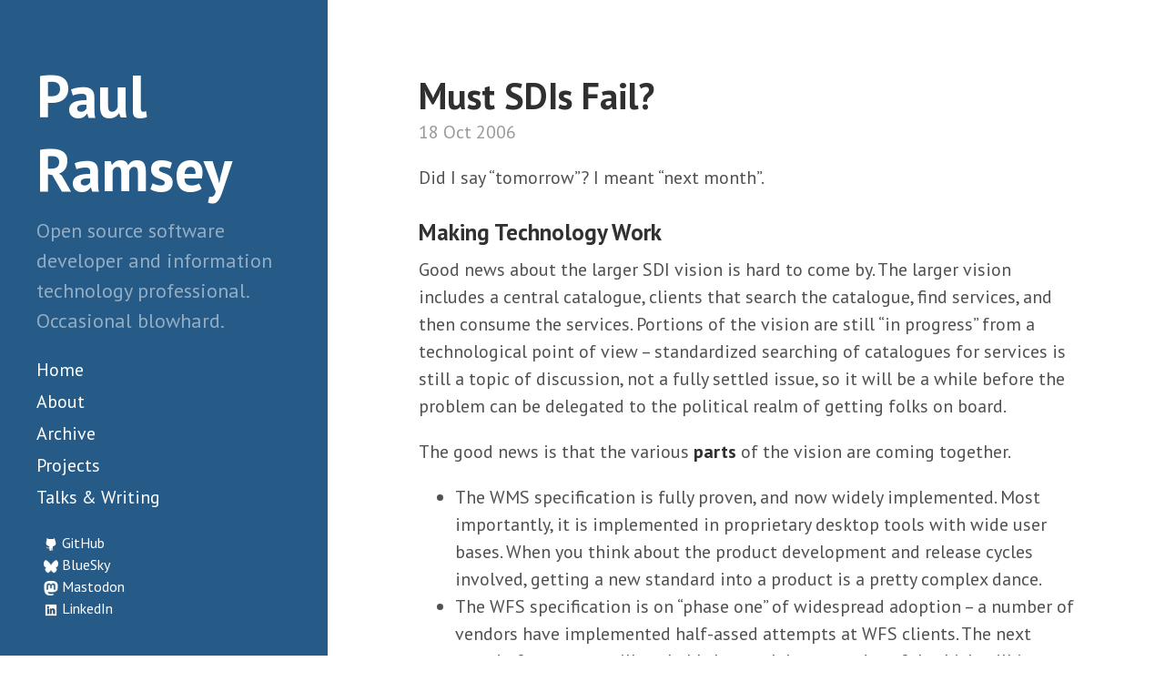

--- FILE ---
content_type: text/html; charset=utf-8
request_url: https://blog.cleverelephant.ca/2006/10/must-sdis-fail.html
body_size: 5916
content:
<!DOCTYPE html>
<html xmlns="http://www.w3.org/1999/xhtml" xml:lang="en" lang="en-us">

  <head>
  <link href="https://gmpg.org/xfn/11" rel="profile" />
  <meta http-equiv="content-type" content="text/html; charset=utf-8" />

  <!-- Enable responsiveness on mobile devices-->
  <meta name="viewport" content="width=device-width, initial-scale=1.0, maximum-scale=1" />

  <title>
    
      Must SDIs Fail? &middot; Paul Ramsey
    
  </title>

  <!-- CSS -->
  <link rel="stylesheet" href="/public/css/poole.css" />
  <link rel="stylesheet" href="/public/css/syntax.css" />
  <link rel="stylesheet" href="/public/css/hyde.css" />
  <link rel="stylesheet" href="https://fonts.googleapis.com/css?family=PT+Sans:400,400italic,700" />
  <link rel="stylesheet" href="/public/css/hyde-extra.css" />

  <!-- Icons -->
  <link rel="shortcut icon" type="image/png"  href="/public/elephant-icon.png" />

  <!-- RSS -->
  <link rel="alternate" type="application/rss+xml" title="RSS" href="/atom.xml" />
  
  <!-- Twitter -->
  <meta name="twitter:card" content="summary" />
  <meta name="twitter:site" content="@pwramsey" />
  <meta name="twitter:creator" content="@pwramsey" />
  
    <meta name="twitter:title" content="Must SDIs Fail?" />
  
  
    <meta name="twitter:url" content="http://blog.cleverelephant.ca/2006/10/must-sdis-fail.html" />
  
  
    <meta name="twitter:description" content="Did I say “tomorrow”? I meant “next month”.

Making Technology Work

Good news about the larger SDI vision is hard to come by.  The larger vision includes a central catalogue, clients that search the catalogue, find services, and then consume the services.  Portions of the vision are still “in progress” from a technological point of view – standardized searching of catalogues for services is st..." />
  
  
    <meta name="twitter:image:src" content="http://blog.cleverelephant.ca/public/logo.jpg" />
  
  
  <!-- Facebook -->
  <meta property="og:site_name" content="Paul Ramsey" />
  
    <meta property="og:title" content="Must SDIs Fail?" />
  
  
    <meta property="og:type" content="article" />
  
  
    <meta property="og:description" content="Did I say “tomorrow”? I meant “next month”.

Making Technology Work

Good news about the larger SDI vision is hard to come by.  The larger vision includes a central catalogue, clients that search the catalogue, find services, and then consume the services.  Portions of the vision are still “in progress” from a technological point of view – standardized searching of catalogues for services is st..." />
  
  
    <meta property="og:url" content="http://blog.cleverelephant.ca/2006/10/must-sdis-fail.html" />
  
  
    <meta property="article:published_time" content="2006-10-18T23:44:00+00:00" />
    <meta property="article:author" content="http://blog.cleverelephant.ca/about.html" />
  
  
    <meta property="og:image" content="http://blog.cleverelephant.ca/public/logo.jpg" />
  
  
    
  
  
    
  

</head>


  <body>

    <div class="sidebar">
  <div class="container sidebar-sticky">
    <div class="sidebar-about">
      <h1>Paul Ramsey</h1>
      <p id="description" class="lead">Open source software developer and information technology professional.<br/>Occasional blowhard.</p>
    </div>

    <ul class="sidebar-nav">
      <li class="sidebar-nav-item">
        <a href="/">Home</a>
      </li>

      

      
      
        
          
        
      
        
          
            <li class="sidebar-nav-item">
              <a href="/about">About</a>
            </li>
          
        
      
        
          
            <li class="sidebar-nav-item">
              <a href="/archive">Archive</a>
            </li>
          
        
      
        
      
        
      
        
      
        
          
        
      
        
      
        
          
            <li class="sidebar-nav-item">
              <a href="/projects">Projects</a>
            </li>
          
        
      
        
          
            <li class="sidebar-nav-item">
              <a href="/writings">Talks & Writing</a>
            </li>
          
        
      
        
      
        
      
        
      
        
          
        
      
        
          
        
      
        
          
        
      
        
          
        
      
        
          
        
      
        
          
        
      
        
          
        
      
        
          
        
      
        
          
        
      
        
          
        
      
        
          
        
      
        
          
        
      
        
          
        
      
        
          
        
      
        
          
        
      
        
          
        
      
        
          
        
      
        
          
        
      
        
          
        
      
        
          
        
      
        
          
        
      
        
          
        
      
        
          
        
      
        
          
        
      
        
          
        
      
        
          
        
      
        
          
        
      
        
          
        
      
        
          
        
      
        
          
        
      
        
          
        
      
        
          
        
      
        
          
        
      
        
          
        
      
        
          
        
      
        
          
        
      
        
          
        
      
        
          
        
      
        
          
        
      
        
          
        
      
        
          
        
      
        
          
        
      
        
          
        
      
        
          
        
      
        
          
        
      
        
          
        
      
        
          
        
      
        
          
        
      
        
          
        
      
        
          
        
      
        
          
        
      
        
          
        
      
        
          
        
      
        
          
        
      
        
          
        
      
        
          
        
      
        
          
        
      
        
          
        
      
        
          
        
      
        
          
        
      
        
          
        
      
        
          
        
      
        
          
        
      
        
          
        
      
        
          
        
      
        
          
        
      
        
          
        
      
        
          
        
      
        
          
        
      
        
          
        
      
        
          
        
      
        
          
        
      
        
          
        
      
        
          
        
      
        
          
        
      
        
          
        
      
        
          
        
      
        
          
        
      
        
          
        
      
        
          
        
      
        
          
        
      
        
          
        
      
        
          
        
      
        
          
        
      
        
          
        
      
        
          
        
      
        
          
        
      
        
          
        
      
        
          
        
      
        
          
        
      
        
          
        
      
        
          
        
      
        
          
        
      
        
          
        
      
        
          
        
      
        
          
        
      
        
          
        
      
        
          
        
      
        
          
        
      
        
          
        
      
        
          
        
      
        
          
        
      
        
          
        
      
        
          
        
      
        
          
        
      
        
          
        
      
        
          
        
      
        
          
        
      
        
          
        
      
        
          
        
      
        
          
        
      
        
          
        
      
        
          
        
      
        
          
        
      
        
          
        
      
        
          
        
      
        
          
        
      
        
          
        
      
        
          
        
      
        
          
        
      
        
      
        
      

    </ul>

    <ul class="sidebar-nav">
      <li class="sidebar-nav-external">
        <img class="externalicon" src="/public/github.png" />&nbsp;<a href="http://github.com/pramsey">GitHub</a></li>
      <li class="sidebar-nav-external">
        <img class="externalicon" src="/public/bluesky.png" />&nbsp;<a href="https://bsky.app/profile/pwramsey.bsky.social">BlueSky</a></li>
      <li class="sidebar-nav-external">
        <img class="externalicon" src="/public/mastodon.png" />&nbsp;<a rel="me" href="https://mastodon.social/@pwramsey">Mastodon</a></li>
      <li class="sidebar-nav-external">
        <img class="externalicon" src="/public/linkedin.png" />&nbsp;<a href="http://linkedin.com/in/paul-ramsey-717134">LinkedIn</a></li>
    </ul>
    
  </div>
</div>


    <div class="content container">
      <div class="post">
  <h1 class="post-title">Must SDIs Fail?</h1>
  <span class="post-date">18 Oct 2006</span>
  <p>Did I say “tomorrow”? I meant “next month”.</p>

<h3 id="making-technology-work">Making Technology Work</h3>

<p>Good news about the larger SDI vision is hard to come by.  The larger vision includes a central catalogue, clients that search the catalogue, find services, and then consume the services.  Portions of the vision are still “in progress” from a technological point of view – standardized searching of catalogues for services is still a topic of discussion, not a fully settled issue, so it will be a while before the problem can be delegated to the political realm of getting folks on board.</p>

<p>The good news is that the various <strong>parts</strong> of the vision are coming together.</p>

<ul>
  <li>The WMS specification is fully proven, and now widely implemented.  Most importantly, it is implemented in proprietary desktop tools with wide user bases.  When you think about the product development and release cycles involved, getting a new standard into a product is a pretty complex dance.</li>
  <li>The WFS specification is on “phase one” of widespread adoption – a number of vendors have implemented half-assed attempts at WFS clients.  The next round of attempts will probably be much better and useful, which will in turn charge up the relevance of the technology.</li>
</ul>

<p>Note that I am talking about <strong>client</strong> implementations primarily when talking about the maturity of the standards.  This is because the clients have always lagged behind the servers, perhaps because providing a good user experience of a complex technology is difficult.  For example, imagine how much traction the HTTP/HTML server standard would have without a good HTTP/HTML client application (like the one you’re using to read this page).</p>

<p>(As an aside, keep the HTTP/HTML example in mind the next time someone says “The standard has been around for 3 years, and you can buy a server that supports it from 4 different vendors”.  The answer is “Yeah, but are there any clients for the server that do not suck rocks? Toy web implementations from the server vendors don’t count.”)</p>

<p>So, back to good news: key client/server standards are moving from the “conceptual” stage to the “works for me” stage.  Also, people are getting better at setting up the servers to not be disastrously slow – and as they garner more users, they will get more complaints when they do a bad job, which will self-reinforce the whole system to higher quality.  (The NASA WMS administrators may hate what the Worldwind client has done in terms of creating load, but I am sure they would admit that the experience of figuring out how to solve the problem has made their services better.)</p>

<h3 id="getting-data-online">Getting Data Online</h3>

<p>There are some good examples of organizations getting data online, and some bad examples.  The bad ones usually consist of central organizations saying “For the love of Pete, put some data online! If you put data online, I’ll give you a cookie!”</p>

<p>The good ones are more directed, recognize the operational/analytical divide, and work to bridge that divide with face-to-face communication and assistance.</p>

<p>My favorite example is an SDI effort out of North Carolina, <a href="http://www.nconemap.net">NCOneMap</a>.  With very little funding from the state government, NCOneMap is stitching together an SDI built on data served up from the county level.  By all rights, this should be a colossal failure (herding poorly resourced, highly operational-minded counties into an SDI), but they are making it work, by:</p>

<ul>
  <li><strong>Being focussed on what they really need.</strong>  Yeah, it would be nice to get absolutely everything the county as online, to just say “put it all online”, but what the state really needs is what they don’t have, primarily a regularly updated street map, and a regularly updated parcel map.  So that is what they focus on.  Just getting each county to publish those two layers via WMS.</li>
  <li><strong>Being helpful making it happen.</strong> NCOneMap does not have a big budget, but they do have a few dedicated staff.  The staff has written very detailed directions about configuring ArcIMS as a WMS server.  They give workshops on setting up WMS and writing FGDC standard metadata.  They go to the counties and help them one-on-one.  In general, they recognize that a low-priority activity like publishing data online is going to require some lubrication to get moving, and are willing to apply it.</li>
  <li><strong>Establishing exactly what they want.</strong> They want a WMS with a couple layers, with certain metadata filled in a certain way, and they will train you in exactly how to make it, and even help you make it if you can’t.  The bar is just about as low as it can go.</li>
</ul>

<p>(I have often thought that the best way to get the bar on the floor would be to actually <strong>give</strong> a WMS server to each organization you want to publish data, with a filesystem share available through one network interface and another network interface for the internet connections, and have people just copy their files into a directory tree on the server.  The server could automatically read the tree and convert it into a WMS/WFS server, and push that information up to the central SDI registry.  Given the cost of hardware today and the availability of open source, open standard software, such an idea is inherently achievable.)</p>

<h3 id="creating-an-example">Creating an Example</h3>

<p>One of the upsides of the technological maturity of the WMS standard (and upcoming maturity of the WFS standard) is that it is possible for SDI seed organizations to “set a good example” by publishing their large data holdings.  Nothing hammers home the virtuous benefits of sharing more than sharing yourself, as St Francis of Assisi demonstrated.</p>

<p>One of the great instances of this concept is the “<a href="http://www.geobase.ca">GeoBase</a>” portion of the Canadian “<a href="http://www.geoconnections.org">GeoConnections</a>” program.  Unlike most national SDI programs, GeoConnections has actually has some non-trivial funding attached to it, and some of that money is put towards to creation of the GeoBase layers.  One of the earliest big layers to be made available is a complete <a href="http://landsat.gsfc.nasa.gov/">Landsat</a> coverage of Canada, compiled from 2000-2005 and published via WMS.</p>

<p>By putting their money where their mouth is, national SDI promoters can simultaneously prove their commitment to the concept while demonstrating the effectiveness of web services.  Note that it is important that the service provided be a very good example: the first time I tried to GeoBase Landsat WMS service it was very, very slow, and that initial impression has been lingering ever since.</p>

<h3 id="summary">Summary</h3>

<p>We’re doomed! Doomed!</p>

<p>Unfortunately, the good news all adheres to various components of the SDI fabric, but the fabric itself continues to be torn apart by the lack of incentives to “good behavior” on the part of potential SDI participants.</p>

<ul>
  <li>The NCOneMap experience shows that careful nurturing and love can bring out better behavior from potential SDI participants, but even then 100% participation is not guaranteed.  And maps with holes in them really suck.</li>
  <li>The technological basis of SDI is continuing to mature, and some of it is particularly workable, but there is still some immaturity in core components of the fabric (like catalogues).</li>
  <li>National agencies are trying to create good examples, by seeding the field with their own data, but so far the spirit of sharing has not been seeping much lower down the jurisdictional food chain.</li>
</ul>

<p>It seems to me that failure is not guaranteed, but the equation of SDI participation still needs some fine tuning.  Given that people have a low incentive to participate (“it makes me a better person”), what is required is a dramatic lowering of the bar to participation (“it takes longer to blow my nose than to participate in the SDI”).</p>

<p>For a parallel, look at the world of P2P music sharing.  I have no incentive to share my music, I only really want to consume <strong>other people’s</strong> music.  But when I pull music from others, the music sharing software automatically shares everything I pull down.  Also, sharing my music is as easy as dragging files and dropping them into the application window.  A GeoNapster could dramatically improve data sharing, by making the process very very very easy.</p>

<p><em>(Anyone want to hire us to build GeoNapster? I have the specifications all ready, and sitting in my brain. :)</em></p>

</div>

<!-- <div class="tags"></div> -->

<div class="post-navigation">
  
    <a class="previous" href="/2006/09/why-sdis-fail.html">&laquo; Why SDIs Fail</a>
  
  
    <a class="next" href="/2006/10/making-sdis-work.html">Making SDIs Work &raquo;</a>
  
</div>



<div id="disqus_thread"></div>
<!-- <script>
/**
* RECOMMENDED CONFIGURATION VARIABLES: 
* EDIT AND UNCOMMENT THE SECTION BELOW TO INSERT DYNAMIC 
* VALUES FROM YOUR PLATFORM OR CMS.
* LEARN WHY DEFINING THESE VARIABLES IS IMPORTANT: 
* https://disqus.com/admin/universalcode/#configuration-variables
*/

var disqus_config = function () {
// Replace PAGE_URL with your page's canonical URL variable
this.page.url = 'https://blog.cleverelephant.ca/2006/10/must-sdis-fail.html'; 
// Replace PAGE_IDENTIFIER with your page's unique identifier variable
this.page.identifier = 'blog/2006/10/must-sdis-fail.html'; 
// this.page.category_id = ''; 
};

(function() { // DON'T EDIT BELOW THIS LINE
var d = document, s = d.createElement('script');

s.src = '//pramsey.disqus.com/embed.js';

s.setAttribute('data-timestamp', +new Date());
(d.head || d.body).appendChild(s);
})();
</script> -->




<div class="related">
  <h2>Recent Posts</h2>
  <ul class="related-posts">
    
      <li>
        <h3>
          <a href="/2025/03/bc-it-outsourcing-202324.html">
            BC IT Outsourcing 2023/24
            <small>10 Mar 2025</small>
          </a>
        </h3>
      </li>
    
      <li>
        <h3>
          <a href="/2025/03/cancer13.html">
            Cancer 13
            <small>09 Mar 2025</small>
          </a>
        </h3>
      </li>
    
      <li>
        <h3>
          <a href="/2025/02/book-pairs.html">
            Book Pairings
            <small>22 Feb 2025</small>
          </a>
        </h3>
      </li>
    
  </ul>
</div>

    </div>

    <script>
  (function(i,s,o,g,r,a,m){i['GoogleAnalyticsObject']=r;i[r]=i[r]||function(){
  (i[r].q=i[r].q||[]).push(arguments)},i[r].l=1*new Date();a=s.createElement(o),
  m=s.getElementsByTagName(o)[0];a.async=1;a.src=g;m.parentNode.insertBefore(a,m)
  })(window,document,'script','//www.google-analytics.com/analytics.js','ga');

  ga('create', 'UA-1412902-6', 'auto');
  ga('send', 'pageview');

</script>

  
  </body>
</html>


--- FILE ---
content_type: text/css; charset=utf-8
request_url: https://blog.cleverelephant.ca/public/css/hyde-extra.css
body_size: 144
content:
/* Default / narrow-screen CSS */

p.note {
  background-color: #eeeeff;
  padding-top: 0.6em;
  padding-bottom: 0.6em;
  padding-left: 1.0em;
  padding-right: 1.0em;
  font-size: 80%;
}

img.externalicon {
  width: 16px;
  height: 16px;
  display: inline;
  vertical-align: middle;
  margin: 0;
}

figure.highlight {
  margin-left: 0;
  margin-right: 0;
}

.content {
  padding-top:    2rem;
  padding-bottom: 2rem;
}

.sidebar-about .lead {
  display: none;
  font-size: 110%;
}

.sidebar {
  background-color: #265a87;
  padding: 1.5rem 1rem;
}

.sidebar-nav-item {
  display: inline;
}
li.sidebar-nav-item + li.sidebar-nav-item::before {
    content: " | ";
}

.sidebar-nav-external {
  display: inline;
  margin-left: 0.4rem;
  margin-right: 0.4rem;
}

.sidebar-about h1 {
  font-family: "PT Sans", "Abril Fatface", serif;
  font-size: 2.5rem;
}

ul.sidebar-nav {
  padding-left: 0;
}

.post-navigation {
  margin-bottom: 2em;
  font-size: 100%;
}

.post-navigation .next {
  float: right;
  clear: left;
  margin-left: 2em;
}

.post-navigation .previous {
  text-align: left;
}

.post {
  margin-bottom: 2em;
}

/* Wide-screen CSS */
@media (min-width: 48em) {

  .content {
    padding-top:    4rem;
    padding-bottom: 4rem;
  }

  .sidebar {
    padding: 2rem 1rem;
  }

  .sidebar-about .lead {
    display: block;
  }

  .sidebar-about h1 {
    font-size: 3.25rem;
  }

  .post-navigation  {
    display: block;
    width: 100%;
    overflow: hidden;
  }
    
  .post-navigation .next {
    float: right;
    clear: left;
    margin-left: 2em;
  }

  .post-navigation .previous {
    text-align: left;
  }

  .sidebar-nav-item {
    display: block;
  }

  li.sidebar-nav-item + li.sidebar-nav-item::before {
      content: none;
  }

  .sidebar-nav-external {
    display: block;
    font-size: 80%;
  }
  
  hr {
    border-top: 2px solid #265a87;
  }
}


